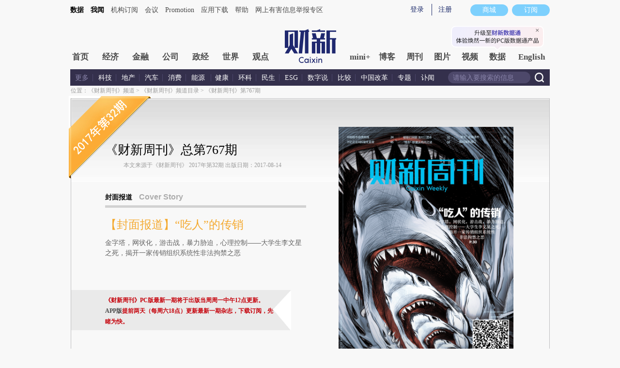

--- FILE ---
content_type: text/html; charset=UTF-8
request_url: https://weekly.caixin.com/2017/cw767/
body_size: 8251
content:
<!doctype html>
<html xmlns="//www.w3.org/1999/xhtml">




<head>
 <meta http-equiv="Content-Type" content="text/html;charset=utf-8"/>
 <title>《财新周刊》第767期_财新周刊频道_财新网</title>
 <script language="javascript" src="https://file.caixin.com/webjs/content/redirect.js"></script>
 

 <link rel="stylesheet" type="text/css" href="//file.caixin.com/file/channel/css/channelCommon_temp.css"/>
 <link type="text/css" rel="stylesheet" href="//file.caixin.com/file/magazine/css/magezine_danqi.css"/>
 <link type="text/css" rel="stylesheet" href="//file.caixin.com/file/magazine/css/magazine.css"/>
<link rel="stylesheet" type="text/css" href="//file.caixin.com/webchannel/all/css/common.css"/>

<script language="javascript" src="//file.caixin.com/webjs/jquery-1.4.2.min.js"></script>
 <script language="javascript" src="//file.caixin.com/webjs/common/common.js"></script>
 <script language="javascript" src="//file.caixin.com/images/phpapp/user/scripts/cookie.js"></script>
 <script language="javascript" src="//file.caixin.com/images/common/js/index.js"></script>
 <script language="javascript" src="//file.caixin.com/images/channel/content/js/content.js"></script> 
<script language="javascript" src="//file.caixin.com/webchannel/all/js/dist/channel.js"></script>
 <script language="javascript" src="//file.caixin.com/webjs/content/share_v2.js"></script>
 <script language="javascript" src="//file.caixin.com/file/common/js/ads.js"></script>
 <SCRIPT LANGUAGE="JavaScript">
  <!--
  var share_title = encodeURIComponent("《财新周刊》第767期");
  var share_popUpUrl = encodeURIComponent("http://weekly.caixin.com/2017/cw767/index.html");
  
  //-->
 </SCRIPT> 
</head>
<body>
 <script>var topAdCode=164;</script>
 
<!--top begin 2019-->
<style>
       .mainnav{background: none;}
       .mainnavscroll{background: #34304c}
      </style>
<div class="head">
    <div class="sitenav">
        <!-- <div class="quickMenu-left"></div> -->
        <div class="sitenavBox">
			<div class="shop_dingyue">
				<a href="https://mall.caixin.com/" class="shopbtn" rel="nofollow">
					<span>商城</span>
				</a>
				<a href="https://www.caixin.com/subscribe/">
					<div class="Btn_dingyue">订阅</div>
				</a>
			</div>
            <div class="logininfo">
                <ul id="showLoginId">
                </ul>
            </div>
            <div class="quickmenu">
				<a href="https://caixindata.com?source=caixinweb" style="font-weight:700;color: #000;">数据</a>
<a href="https://wenews.caixin.com" style="font-weight:700;color: #000;">我闻</a>
				<a href="https://corp.caixin.com/group/" target="_blank">机构订阅</a>
				<!--<a href="https://index.caixin.com/" target="_blank">指数</a>
				<a href="https://course.caixin.com/?channel=02300" target="_blank">私房课</a>-->
				<a href="https://conferences.caixin.com/" target="_blank">会议</a>
				<a href="https://promote.caixin.com/" target="_blank">Promotion</a>
				<!--<a href="http://www.sports-idea.com/" target="_blank">运动家</a>-->

				<a href="https://mobile.caixin.com/home/" target="_blank">应用下载</a>
				<a href="https://corp.caixin.com/m/caixinhelp/" target="_blank">帮助</a>
                                <a href="https://www.12377.cn/" target="_blank" class="jubao">网上有害信息举报专区</a>
			</div>
            <div class="clear"></div>
        </div>
    </div>
    <div class="topup">

        <div class="topAd">
            <script language="javascript">
                setTopLogin();
                if (typeof (topAdCode) != "undefined")
                    ads_display(topAdCode);
            </script>
        </div>

        <div class="clear"></div>
    </div>
    <div class="mainnav">
        <div class="Nav">
	  <ul>
				<li class="nav_more">
					<ul>
                        <li></li>
                        <li></li>
                        <li></li>
                    </ul>
				</li>
				<li class="navtabs juzhong"><a id="nav0" href="https://www.caixin.com/">首页</a></li>
				<li class="navtabs juzhong"><a id="nav1" href="https://economy.caixin.com/">经济</a></li>
				<li class="navtabs juzhong"><a id="nav2" href="https://finance.caixin.com/">金融</a></li>
				<li class="navtabs juzhong"><a id="nav3" href="https://companies.caixin.com/">公司</a></li>
				<li class="navtabs juzhong"><a id="nav4" href="https://china.caixin.com/">政经</a></li>
				<li class="navtabs juzhong"><a id="nav5" href="https://international.caixin.com/">世界</a></li>
				<li class="navtabs juzhong"><a id="nav6" href="https://opinion.caixin.com/">观点</a></li>
				<li class="logimage"><a href="https://www.caixin.com/"><img src="https://file.caixin.com/webchannel/all/img/logo.png"></a></li>
				<li class="navtabs"><a id="nav7" href="https://mini.caixin.com/" style="width:60px;">mini+</a></li>
				<li class="navtabs"><a id="nav8" href="https://blog.caixin.com/">博客</a></li>
				<li class="navtabs"><a id="nav9" href="https://weekly.caixin.com/">周刊</a></li>
				<li class="navtabs"><a id="nav10" href="https://photos.caixin.com/">图片</a></li>
				<li class="navtabs"><a id="nav11" href="https://video.caixin.com/">视频</a></li>
				<li class="navtabs"><a id="nav12" href="https://cxdata.caixin.com/pc/?source=caixinweb">数据</a></li>
				<li class="navtabs"><a class="navtabs" id="nav13" href="https://en.caixin.com/">English</a></li>
			</ul>                   
        </div>
    </div>
	<div class="littlenav">
		<div class="littlenavwarp">
			<div class="left">
				<a href="#" onclick="return false;">更多</a>
				<a href="https://www.caixin.com/tech/" target="_blank">科技</a>
				<a href="https://www.caixin.com/property/" target="_blank">地产</a>
				<a href="https://www.caixin.com/auto/" target="_blank">汽车</a>
				<a href="https://www.caixin.com/consumer/" target="_blank">消费</a>
				<a href="https://www.caixin.com/energy/" target="_blank">能源 </a>
				<a href="https://www.caixin.com/health/" target="_blank">健康</a>
				<a href="https://science.caixin.com/" target="_blank">环科</a>
				<a href="https://www.caixin.com/livelihood/" target="_blank">民生</a>
<a href="https://www.caixin.com/esg/" target="_blank">ESG</a>
				<a href="https://datanews.caixin.com/" target="_blank">数字说</a>
				<a href="https://bijiao.caixin.com/" target="_blank">比较</a>
				<a href="https://cnreform.caixin.com/" target="_blank">中国改革</a>
                <a href="https://topics.caixin.com/" target="_blank">专题</a>
                <a href="https://www.caixin.com/obituary/" target="_blank">讣闻</a>
	
			</div>
			<div class="searchbox">
				<form method="get"
					  action="https://search.caixin.com/newsearch/caixinsearch">
					<input class="keyword" name="keyword" id="keyword" type="text"
						   onFocus="if(this.value=='请输入要搜索的信息') this.value='';"
						   onBlur="if(this.value=='') this.value='请输入要搜索的信息';"
						   value="请输入要搜索的信息" />
					<input class="seachBtn" type="image"
						   onClick="if(document.getElementById('keyword').value=='请输入要搜索的信息')document.getElementById('keyword').value='';"
						   src="https://file.caixin.com/webchannel/home/img/nav_seach.png" />
				</form>
			</div>
		</div>
		<div class="littlenavmore">
			<div class="left">
				<a href="https://caixindata.com?source=caixinweb" target="_blank">数据</a>
				<a href="https://k.caixin.com/web/" target="_blank">财新一线</a>
				<!--<a href="https://index.caixin.com/" target="_blank">指数</a>-->
				<a href="https://course.caixin.com/?channel=02300" target="_blank">私房课</a>
				<a href="https://conferences.caixin.com/" target="_blank">会议</a>
				<a href="https://promote.caixin.com/" target="_blank">Promotion</a>
				<a href="https://www.sports-idea.com/" target="_blank">运动家</a>	
				<a href="https://corp.caixin.com/group/" target="_blank">企业用户</a>
				<a href="https://mobile.caixin.com/home/" target="_blank">应用下载</a>
				<a href="https://m.corp.caixin.com/m/caixinhelp/" target="_blank">帮助</a>
			</div>
		</div>
	</div>
</div>

<img style="width: 0; height: 0; overflow: hidden; display: block"
     src="https://file.caixin.com/file/weixin/cx_logo.jpg" alt="财新传媒" />
<!--top end-->
 <div class="main">
  <!--页首广告 begin-->
  
  <!--页首广告 end-->
  <div class="navShare">
   <!--位置导航 begin-->
   <div class="positionNav">位置：<a href=http://weekly.caixin.com/ target="_self">《财新周刊》频道</a> &gt; <a href=http://weekly.caixin.com/centuryweeklylist/ target="_self">《财新周刊》频道目录</a> &gt; <a href=http://weekly.caixin.com/2017/cw767/ target="_self">《财新周刊》第767期</a></div>
   <!--位置导航 end-->
   <!--分享 beign-->
   
   <!--分享 end-->
   <div class="clear"></div>
  </div>
  <div class="mainMagContent">
   <!--封面报道 begin-->
   <div class="report">
    <div class="title">《财新周刊》总第767期 <span></span></div>
<div class="source">本文来源于《财新周刊》 2017年第32期 出版日期：2017-08-14</div>
<div class="reportTit">封面报道　<span>Cover Story</span></div>
<dl>
<dt><a href="http://weekly.caixin.com/2017-08-11/101128946.html" target="_blank">【封面报道】“吃人”的传销</a></dt>
<dd>金字塔，网状化，游击战，暴力胁迫，心理控制——大学生李文星之死，揭开一家传销组织系统性非法拘禁之恶

</dd></dl><br>
<ul>



</ul>





<div class="tag">《财新周刊》PC版最新一期将于出版当周周一中午12点更新。<a href="http://mobile.caixin.com/home/#xinshiji" target="_blank">APP版</a>提前两天（每周六18点）更新最新一期杂志，下载订阅，先睹为快。</div>



<div class="date"><img alt="《财新周刊》总第767期" src="https://img.caixin.com/2017-08-12/1502516057116649.gif"></div>
   </div>
   <div class="cover">
    <img alt="《财新周刊》总第766期" src="https://img.caixin.com/2017-08-11/1502460808494841.gif"> 
<div class="subscribe"><a href="http://service.caixin.com/subscription/">财新传媒杂志订阅</a>　<a href="http://weekly.caixin.com/2017/cw766/index.html">上一期</a> 　<a href="http://weekly.caixin.com/2017/cw768/index.html">下一期</a> 　<a href="http://magazine.caixin.com/caixin_century/">往期回顾</a></div>
   </div>
   <!--封面报道 end-->
   <div class="clear"></div>
   <!--杂志内容介绍 begin-->
    
   <div class="magContent2">
<div class="magContentTit"></div>
<div class="magIntro2">
<div class="magContentlf2">
<div class="magIntrotit"><span>舒立观察</span>Editorial</div>
<dl>
<dt><a href="http://weekly.caixin.com/2017-08-12/101129555.html" target="blank">治理传销再不可一阵风</a></dt>
<dd class="date"></dd>
<dd>建立长效机制，直面传销，根治传销 </dd></dl>
<div class="magIntrotit"><span>编辑絮语</span>Editor's Desk</div>
<dl>
<dt><a href="http://weekly.caixin.com/2017-08-12/101129558.html" target="blank">继续寻找意义</a></dt>
<dd class="date">本期值班主编 王烁</dd>
<dd>极度专注，只求寸进，对抗时间，拒绝命运 </dd></dl>



<div class="magIntrotit"><span>经济</span>Economy</div>

<dl>
<dt><a href="http://weekly.caixin.com/2017-08-12/101129530.html" target="blank">中国版市政债探路</a></dt>
<dd class="date">文 | 财新记者 王晓霞 </dd>
<dd>鼓励地方政府试点发行项目收益专项债，使其显性债务更加规范透明，目的是“开前门，堵后门”
</dd>

<dt><a href="http://weekly.caixin.com/2017-08-12/101129527.html" target="blank">专栏 | 反思中国对外投资 </a></dt>
<dd class="date">文 | 黄育川</dd>
<dd>中国企业和银行的治理结构存在系统性缺陷；未来当局是继续依赖临时性的干预措施，还是转向更为市场化的解决方案
 </dd></dl>


<div class="magIntrotit"><span>金融</span>Finance</div>
<dl>
<dt><a href="http://weekly.caixin.com/2017-08-12/101129525.html" target="blank">万亿企业ABS强化监管 </a></dt>
<dd class="date">文 | 财新记者 张榆 岳跃 </dd>
<dd>对于快速井喷的企业ABS，因中介机构合规内控薄弱、尽职调查不充分等存在风险隐患，监管将强化对前端尽职调查和中端存续期的管理
 </dd>
<dt><a href="http://weekly.caixin.com/2017-08-12/101129520.html" target="blank">银联打网联 支付三国杀 </a></dt>
<dd class="date">文| 财新记者 张宇哲 图 | 财新记者 陈玮曦</dd>
<dd>银联的绝地反击，会否给第三方支付机构攻破网联一统网络支付的防线制造机会？
 </dd>

<dt><a href="http://weekly.caixin.com/2017-08-12/101129514.html" target="blank">专栏 | 中国寿险业处于巨变边缘 </a></dt>
<dd class="date">文 | 聂方义</dd>
<dd>保险监管只要始终维护好客户权益、守住系统性风险底线、创造一个更加透明公开的市场准入机制，就可以发挥市场的力量，通过充分的市场竞争，打破中国寿险业主要“姓储”的怪现状
 </dd>
 

</dl>

</div>


<div class="magContentce">
<div class="magIntrotit"><span>新书预读</span>Book Trials</div>
<div class="magIntrotit">数字版用户专享</div>
<dl>
<dt><a href="http://weekly.caixin.com/2017-08-10/101128729.html" target="blank"> 大地震发生后,日本建筑师发出的两封信</a></dt>
<dd class="date">文 | 伊东丰雄 </dd>
<dd></dd></dl>



<div class="magIntrotit"><span>商业</span>Business</div>
<dl>

  <dt><a href="http://weekly.caixin.com/2017-08-12/101129513.html" target="blank">“攒车”联盟沃特玛之谜 </a></dt>
<dd class="date">文 | 财新记者 安丽敏 郑丽纯 </dd>
<dd>只有持续的订单，才能驱动商业闭环运转，支撑雄起的股价。沃特玛联盟到底是商业模式创新，还是踩在钢丝上的繁荣？
 </dd>
 
<dt><a href="http://weekly.caixin.com/2017-08-12/101129510.html" target="blank">大宗物业交易忽迎春天 </a></dt>
<dd class="date">文 | 财新记者 王晓庆 </dd>
<dd>市场流动性充裕推动大宗商业物业交易繁荣，而走低的投资回报率、加大的杠杆，
亦使风险暗涌
 </dd>

 <dt><a href="http://weekly.caixin.com/2017-08-12/101129509.html" target="blank">“鞋王”百丽退市 </a></dt>
<dd class="date">文 | 财新记者 陈梦凡 屈运栩 </dd>
<dd>百丽从1500亿港元市值的鼎盛期一路下滑，最终公司私有化，创始人退出、私募接盘，背后折射零售业大变局
 </dd>

</dl>

<div class="magIntrotit"><span>环境与科技</span>Environment&amp;Tech </div>
<dl>
<dt><a href="http://weekly.caixin.com/2017-08-12/101129508.html" target="blank">解码脑机接口</a></dt>
<dd class="date">文| 财新记者 于达维 </dd>
<dd>如果把人的脑电波发出的信号接收并解读出来，进而通过大脑电信号来控制电子设备，世界将迸发出怎样的光芒？</dd>
</dl>

<div class="magIntrotit"><span>文化</span>Culture</div>
<dl>

<dt><a href="http://weekly.caixin.com/2017-08-12/101129507.html" target="blank">艺术 | “林展”说了什么</a></dt>
<dd class="date">文 | 张向阳</dd>
<dd>对历史和现实中人性之恶的犀利揭示，犹如海水之盐，也成为此次“林展”的选戏标尺
</dd>

<dt><a href="http://weekly.caixin.com/2017-08-12/101129506.html" target="blank">专栏 | 雅得这样俗</a></dt>
<dd class="date">文 | 押沙龙</dd>
<dd>吴敬梓与钱锺书一样，是个聪明的刻薄人，把人情世故看得一清二楚。但在内心深处，吴敬梓是一个热诚的理想主义者
</dd>



</dl>

</div>
<div class="magContentri2">
<div class="magIntrotit"><span>开卷</span>First Page</div>
<dl>

<dt><a href="http://weekly.caixin.com/2017-08-12/101129585.html" target="blank">回溯 | 一周回溯 </a></dt>
<dt><a href="http://weekly.caixin.com/2017-08-12/101129583.html" target="blank">前瞻 | 三星发布Note8欲重拾消费者信心</a></dt>
<dd class="date">文 | 财新记者 张琪</dd>
<dt><a href="http://weekly.caixin.com/2017-08-12/101129582.html" target="blank">国风 | 高女士的“以房养老”诉讼 </a></dt>
<dd class="date">文 | 财新实习记者 张楠茜 记者 单玉晓 </dd>
<dt><a href="http://weekly.caixin.com/2017-08-12/101129579.html" target="blank">心智 | 有趣男女</a></dt>
<dd class="date">文 | 阳志平</dd>
<dt><a href="http://weekly.caixin.com/2017-08-12/101129578.html" target="blank">政见 | 种族偏见 如何影响工作效率 </a></dt>
<dd class="date">文 | 蓝培源</dd>
<dt><a href="http://weekly.caixin.com/2017-08-12/101129577.html" target="blank">天眼 | 爆炸原点，生活向前 </a></dt>
<dd class="date">图 | 财新记者 陈玮曦</dd>
<dt><a href="http://weekly.caixin.com/2017-08-12/101129572.html" target="blank">编读 | 答疑 </a></dt>
<dt><a href="http://weekly.caixin.com/2017-08-12/101129573.html" target="blank">编读 | 财新视频内容精选 </a></dt>
<dt><a href="http://weekly.caixin.com/2017-08-12/101129574.html" target="blank">编读 | 读周刊 看视频 </a></dt>
<dt><a href="http://weekly.caixin.com/2017-08-12/101129575.html" target="blank">编读 | 封面回声</a></dt>

</dl>

<div class="magIntrotit"><span>文化</span>Culture</div>
<dl>
<dt><a href="http://weekly.caixin.com/2017-08-12/101129505.html" target="blank">专栏 | 医生终归也会是病人</a></dt>
<dd class="date">文 | 王一方</dd>
<dd>好医生并不是起死回生的人；而是直面生死，引导患者及其家属，理解疾苦、死亡，并伸出温暖之手，给予他们爱和力量
</dd>

<dt><a href="http://weekly.caixin.com/2017-08-12/101129504.html" target="blank">随笔 | 学术奇人康宏逵</a></dt>
<dd class="date">文 | 王炯华</dd>
<dd>他常说，学问可以不问大小，但绝不能不讲学术原则和科研道德，不能弄虚作假误人子弟。他眼睛里不掺一粒沙子
</dd>

<dt><a href="http://weekly.caixin.com/2017-08-12/101129503.html" target="blank">逝者 | 敢于创新，敢于否定</a></dt>
<dd class="date">文 | 财新记者 于达维</dd>
<dd>蒋锡夔（1926-2017）物理有机化学家、有机氟化学家

</dd>
</dl>


</div>


</div></div><!--杂志内容介绍 end-->
   <!--杂志内容介绍 end-->
  </div>
 </div>
  
 <!--底部 begin-->
<div class="clear"></div>
<div class="bottom"> 
<!--网站地图 begin-->
 <!--<div class="map"></div>
<script src="//file.caixin.com/webjs/caixin-bottom-map.js"></script>-->
<!--网站地图 end-->
<div class="copyright">财新网所刊载内容之知识产权为财新传媒及/或相关权利人专属所有或持有。未经许可，禁止进行转载、摘编、复制及建立镜像等任何使用。 <br />


<a style="color:#797878;" href="//download.caixin.com/upload/icp.pdf" rel="nofollow">京ICP证090880号</a> 
<a  style="color:#797878;" href="https://beian.miit.gov.cn">京ICP备10026701号-8 </a> | 
<a  style="color:#797878;" href="https://beian.cac.gov.cn/">网信算备110105862729401250013号 </a> | 
<a  style="color:#797878;" target="_blank" href="http://www.beian.gov.cn/portal/registerSystemInfo?recordcode=11010502034662" > <img src="//img.caixin.com/2017-11-29/1511950030301165.png" width="15px;">京公网安备 11010502034662号 </a> <br>
<a style="color:#797878;" href="//download.caixin.com/upload/gdxk.jpg">广播电视节目制作经营许可证：京第01015号</a> |
<a style="color:#797878;" href="https://download.caixin.com/upload/cbw.pdf" rel="nofollow">出版物经营许可证：第直100013号</a>  <br />
Copyright 财新网 All Rights Reserved 版权所有 复制必究<br>违法和不良信息举报电话（涉网络暴力有害信息举报、未成年人举报、谣言信息）：010-85905050　13195200605  举报邮箱：laixin@caixin.com</div>
<div class="navBottom"><a rel="nofollow" href="http://corp.caixin.com/aboutus/">关于我们</a> | <a rel="nofollow" href="http://corp.caixin.com/joinus/">加入我们</a> | <a rel="nofollow" href="http://www.woodpeckerfoundation.org/">啄木鸟公益基金会
</a> | <a rel="nofollow" href="mailto:service@caixin.com">意见与反馈</a> | <a  rel="nofollow" href="mailto:newsroom@caixin.com">提供新闻线索</a> | <a rel="nofollow" href="http://corp.caixin.com/contactus/">联系我们</a> | <a rel="nofollow" href="http://other.caixin.com/links/">友情链接</a> <!--| <a href="http://www.caixin.com/sitemap.html">网站地图</a>--></div>
<div class="logo"><img src="//file.caixin.com/file/content/images/new/logo_bottom.png" /></div>
</div>
<!--底部end--> 
<!-- comment count js --> 
<script src="//file.caixin.com/webjs/comment/count_comment.js" type="text/javascript"></script>
 <!--caixin analytics start-->
<script type="text/javascript" src="//files.caixin.com/webjs/common/caixinlog.js"  crossorigin="anonymous"></script>
<!--caixin analytics end-->
<script>
  var cxuid = getCookie("SA_USER_UID");
</script>

<!-- finder -->
    <script>
        (function(win, export_obj) {
            win['LogAnalyticsObject'] = export_obj;
            if (!win[export_obj]) {
                var _collect = function() {
                    _collect.q.push(arguments);
                }
                _collect.q = _collect.q || [];
                win[export_obj] = _collect;                
            }
            win[export_obj].l = +new Date();
        })(window, 'collectEvent');
        //兼容gio 
        window.gio = function(gioType, eventName, eventData){
            if (eventData && typeof eventData === 'object' && !Array.isArray(eventData)) {
                var newEventData = {};
                for (const key in eventData) {
                    if (eventData.hasOwnProperty(key)) {
                        var newKey = key.replace(/_var$/, '');
                        newEventData[newKey] = eventData[key];
                    }
                }
                eventData = newEventData;
            }
            window.collectEvent(eventName, eventData);
        };

        //迁移gio
     (function(win){
        var cxname = getCookie("SA_USER_NICK_NAME");
        if(cxuid && cxname ){
            //gio('setUserId', cxuid);
        }

       //当天文章统计
        var pubDateArr = location.pathname.match(/\d{4}-\d{2}-\d{2}/);
        if(pubDateArr){
                var pubDate = pubDateArr[0];
                var nowDate = new Date().toISOString().slice(0,10);
                if(pubDate==nowDate){
                    setTimeout(function(){
                        gio('track','todayarticle',{ todayarticleid: srcinfoid+'', viewtime:nowDate, viewuser:GetCookieValue("SA_USER_UID")||"0" });
                    },2000);
                }
        }

    })(window);
    </script>
    <script async src="https://lf3-data.volccdn.com/obj/data-static/log-sdk/collect/5.0/collect-rangers-v5.2.1.js"></script>
    <script>
        window.collectEvent('init', {
            app_id: 20006078, // 参考2.1节获取，注意类型是number而非字符串
            channel_domain: 'https://gator.volces.com', // 设置数据上送地址
            log: true, // true:开启日志，false:关闭日志
            autotrack: true, // 全埋点开关，true开启，false关闭
            enable_stay_duration: true, //停留时长
        });
        // 此处可添加设置uuid、设置公共属性等代码
        window.collectEvent('start'); // 通知SDK设置完毕，可以真正开始发送事件了
        window.collectEvent('config', {
            user_unique_id: cxuid || null  
        });

        var path= '';
        var isarticle = '';
        if(getCookie('FROM_CHINA') == 'false'){
            path = location.href
            if(entity.type == 2) {   
                isarticle = "article"
            }
            gio('track', 'oversea_views', {'path': path, 'articleType_var':isarticle,'viewuser': cxuid || '0'})
        }
    </script>
<!-- finder end --></body>
</html>



--- FILE ---
content_type: text/css
request_url: https://file.caixin.com/file/magazine/css/magazine.css
body_size: 1664
content:
body{background-color:#fff;}
.topNav{background:url(//file.caixin.com/file/magazine/images/topNav_bg_magazine.gif) repeat-x 0px 11px;overflow:hidden;zoom:1;}
.tit_lm { border-bottom:3px solid #b16f21;}
h2.subTit_l{border-bottom:3px solid #b16f21;}
.share{margin-bottom:15px;}
.indexByri{margin-bottom:25px;}
.topSubNavri{float:right;width:300px;height:25px;background:url(//file.caixin.com/file/common/images/bg_channel_search.gif) no-repeat left top;}
/*top*/
.topNav .cur{color:#b16f21;background:url(//file.caixin.com/file/common/images/top_bg_nav_line.gif) no-repeat right 10px;}
.topNav .cur a:link,.topNav .cur a:visited{color:#b16f21;background:url(//file.caixin.com/file/magazine/images/topNav_arrow_magazine.gif) no-repeat center top;}

/*今日头条*/
.todayNews{margin-bottom:14px;padding-bottom:14px;background:url(//file.caixin.com/file/blog/images/blog_top_bg_line.gif) repeat-x center bottom;}
.todayNewsLf{float:left;padding:10px 25px 0px 0;border:solid 1px #b1b1cb;width:645px;height:246px;background:url(//file.caixin.com/file/magazine/images/magazine_bg_topNews.jpg) no-repeat center;}
.todayNewsLf .changeTit{margin:0 0 8px 25px;width:620px;}
*+html.todayNewsLf .changeTit{margin-bottom:13px;width:620px;}
*html.todayNewsLf .changeTit{margin-bottom:13px;width:620px;}
.todayNewsLf .changeTit li{float:left;padding:0px 5px 0px; cursor:pointer;width:134px;height:28px;text-align:center;}
.todayNewsLf .changeTit li.show{background:url(//file.caixin.com/file/magazine/images/topNews_tit_xsj_cur.gif) no-repeat;}
#xsj li{background:url(//file.caixin.com/file/magazine/images/topNews_tit_xsj.gif) no-repeat;}
#zggg li{background:url(//file.caixin.com/file/magazine/images/topNews_tit_zggg.gif) no-repeat;}
#bj li{background:url(//file.caixin.com/file/magazine/images/topNews_tit_bj.gif) no-repeat;}
#caixin li{background:url(//file.caixin.com/file/magazine/images/topNews_tit_caixin.gif) no-repeat;}
#xsj li.show{background:url(//file.caixin.com/file/magazine/images/topNews_tit_xsj_cur.gif) no-repeat;}
#zggg li.show{background:url(//file.caixin.com/file/magazine/images/topNews_tit_zggg_cur.gif) no-repeat;}
#bj li.show{background:url(//file.caixin.com/file/magazine/images/topNews_tit_bj_cur.gif) no-repeat;}
#caixin li.show{background:url(//file.caixin.com/file/magazine/images/topNews_tit_caixin_cur.gif) no-repeat;}
.magazineCon{margin-top:15px;}
.magazineCon .pic{float:left;padding:0 25px 10px;width:143px;background:url(//file.caixin.com/file/magazine/images/topNews_bg_pic.gif) no-repeat bottom;}
.magazineCon .pic img{border:1px solid #dfddde;width:141px;height:182px;}
.magazineCon dl{line-height:22px;}
.magazineCon dl em{display:block;color:#160e44;}
.magazineCon dl i{display:block;font-style:normal;color:#8d8d8d;background:url(//file.caixin.com/file/magazine/images/topNews_bg_line.gif) no-repeat right 13px;}
.magazineCon dt {margin-bottom:5px;font-family:"黑体"; font-size:30px; line-height:35px; padding-bottom:4px; letter-spacing:-1px;}
.magazineCon dt a:link,.todayNewsLf dt a:visited,.todayNewsRi dd p a:link,.todayNewsRi dd p a:visited { color:#37485c;}
.magazineCon dt a:hover,.todayNewsLf dt a:active,.todayNewsRi dd p a:hover,.todayNewsRi dd p a:active { color:#EB8C14;}
.magazineCon dd{color:#4a4a4a;height:70px;}
.magazineCon .button{text-align:right;height:45px;}
.magazineCon .button img{padding-left:10px;}
.todayNewsRi{float:right;padding:10px;width:278px;height:238px;border:solid 1px #dbd6d6;background:url(//file.caixin.com/file/magazine/images/magazine_bg_topNews_ri.jpg) repeat-x;}
.todayNewsRiTop{padding:0px 8px;height:99px;background:url(//file.caixin.com/file/magazine/images/topNews_bg_pic_ri.gif) no-repeat right top;line-height:21px;}
.todayNewsRiTop dt{padding:18px 0px 0px 24px;font-size:14px;font-weight:bold;background:url(//file.caixin.com/file/magazine/images/bg_arrow.gif) no-repeat 5px 21px;}
.todayNewsRiBom{padding:12px 5px;background:url(//file.caixin.com/file/magazine/images/line.gif) repeat-x top;}
.todayNewsRiBom .tit{padding-bottom:3px;}
.todayNewsRiBom .searchBox{padding:6px 12px 0px;width:170px;height:13px;background:url(//file.caixin.com/file/magazine/images/bg_search.gif) no-repeat;border:none;color:#d9d9d9;}
.todayNewsRiBom .jiansuo_name{padding:0px;width:122px;height:24px;background:url(//file.caixin.com/file/magazine/images/bg_jiansuo.gif) no-repeat;}
.todayNewsRiBom .jiansuo_name select{padding:3px 0px 0px 8px;width:114px;height:24px;border:none;background:url(//file.caixin.com/file/magazine/images/bg_jiansuo.gif) no-repeat;}
.todayNewsRiBom .jiansuo_year{width:72px;height:24px;background:url(//file.caixin.com/file/magazine/images/bg_jiansuo.gif) no-repeat;}
.todayNewsRiBom .jiansuo_year select{padding:3px 0px 0px 8px;width:68px;height:24px;background:url(//file.caixin.com/file/magazine/images/bg_jiansuo.gif) no-repeat;border:none;}

/*往期回顾*/
.wqhg { background:url(//file.caixin.com/file/china/images/img_01.gif) no-repeat;}
.wqhg .tit { padding:52px 0 10px 15px; color:#000; font-family:"微软雅黑", "黑体"; font-size:14px;}
.wqhg .more {border-bottom:1px dotted #cccccc; margin:0 5px; padding:5px 7px; color:#626262;}
.wqhg .more a { margin-left:10px;}
.wqhg .more a:link,.wqhg .more a:visited {color:#5d5b5c;}
.wqhg .more a:hover,.wqhg .more a:active {color:#EB8C14;}

/*ad*/
.index_left_ad{margin-bottom:15px;padding-bottom:15px;text-align:center;background:url(//file.caixin.com/file/policy/images/channel_bg_line_xu.gif) repeat-x bottom;}
.indexBylfBottom{padding:0px;}

/*封面列表*/
.list_fm{padding:0 0 10px;background:url(//file.caixin.com/file/magazine/images/bg_con.gif) repeat-x top;width:100%;}
.list_fm ul{padding:0 0 0 15px; margin-top:15px; overflow:hidden; zoom:1;}
.list_fm li{width:147px; float:left; text-align:center; padding:0 0 15px;margin-right:18px;}
.list_fm li a:link,.list_fm li a:visited{color:#858585}
.list_fm li a:hover,.list_fm li a:active{color:#EB8C14}
.list_fm li span{text-align:center; color:#999; display:block;}
.list_fm li img{border:solid 1px #e6e6e6; padding:4px;}
.list_fm .more{text-align:right; padding:5px 10px;background:#f6f4f5 url(//file.caixin.com/file/magazine/images/line.gif) repeat-x bottom;}
.list_fm .more a:link,.list_fm .more a:visited{color:#807f80}
.list_fm .more a:hover,.list_fm .more a:active{color:#EB8C14}

/*比较*/
.borderBox{margin:25px 0px 0px;background:#f6f4f5 url(//file.caixin.com/file/common/images/bg_con.gif) repeat-x top;}
.monthlyCon{padding:0px 5px;}
.monthly{padding:15px 10px 15px; overflow:hidden; zoom:1;background:url(//file.caixin.com/file/magazine/images/line.gif) repeat-x bottom;}
.monthly .time{color:#666; margin:0 0 10px; display:block;}
.monthly .left{float:left; margin-right:15px;}
.monthly .left img{border:solid 1px #e6e6e6;width:125px;height:160px;background:#fff;}
.monthly .right{overflow:auto; zoom:1; padding-top:0px;}
.monthly .right a{font-family:"黑体"; font-size:20px; font-weight:100;line-height:28px;}
.monthly .right a:link,.monthly .right a:visited{color:#37485C;}
.monthly .right a:hover,.monthly .right a:active{color:#EB8C14;}
.monthly .right p{line-height:21px; margin:10px 0 0;}

--- FILE ---
content_type: application/javascript; charset=UTF-8
request_url: https://file.caixin.com/webjs/content/share_v2.js
body_size: 3050
content:
var not_popbox = true;
function concatParams(url,params){
	url=decodeURIComponent(url)
	var mark=/\?/.test(url)?'&':'?';
	params=params.replace(/^\?|^&/,'');
	return encodeURIComponent(url+mark+params)
}

function shareTongji(mark){
	try{
		var id
		if(typeof entity === 'undefined'){
			id=undefined
		}else{
			id=entity.id
		}
		gio('track', 'share_channel', {
			'sharechannelName_var':mark,
			'sourceId':id,
			'path':location.href,
			'viewuser':getCookie('SA_USER_UID')
		})
		if (typeof statisticsAuthNewLogUrl != 'undefined') {
			$('body').append(
				// '<img style="height:0;" src="' + statisticsAuthNewLogUrl + '&isEvent=1&eventName=' + mark + '" />'
				'<img style="height:0;" src="' + statisticsAuthNewLogUrl + '&shareStats=' + mark + '" />'
			)
		}
	}catch (e){}

}

function caixinPostShare(share_mark,share_title,share_description,share_popUpUrl,share_pic,app_id){
	share_title=share_title+encodeURIComponent("");
	share_pic = share_pic || encodeURIComponent('https://file.caixin.com/images/app/share_sina_pic_caixin.jpg')
	share_popUpUrl=share_popUpUrl.replace(/^http:/,'https:').replace(/^http%3A/,'https%3A');
	if(!(/^http/.test(share_pic))){
		share_pic=decodeURIComponent(share_pic)
		share_pic='https:'+share_pic
		share_pic=encodeURIComponent(share_pic)
	}
	userUrl="http://user.caixin.com/share/index/?";
	if(typeof setIntegral == 'function'){
		setIntegral('cxArticleShare');
	}
	var uidToWeibo=[
		{
			uid:642952,
			originReferrer:'weibo_caixinwang'
		},{
			uid:660666,
			originReferrer:'weibo_caixinweekly'
		}
	];

	switch(share_mark) {
		case "email":
			postPopUp(userUrl+"webid=email&url="+share_popUpUrl+"&title="+share_title);
			break;
		case "qqweibo":
			if(typeof(srcinfoid) == "undefined"){
				srcinfoid = 0;
			}
			var _appkey = encodeURI("39e9ee0a88cd4e77bbb10881a6af9d26");//从腾讯获得的appkey
			var _site = 'http://www.caixin.com/';//你的网站地址
			window.open("https://c2.caixin.com/comment-api-caixin/comment/shareToTencent.do?id="+srcinfoid +"&url="+share_popUpUrl+"&content="+share_title+"&picurl="+share_pic+"&appid="+app_id,"newwindow","height=445,width=578,toolbar =no,menubar=no,scrollbars=no,resizable=no,location=no,status=no");

			break;
		case "tsina":
			//新浪微博增加统计
			shareTongji('pcShare-weibo')
			var urlGa=false;
			uidToWeibo.forEach(function (item) {
				if(cxuid==item.uid){
					urlGa=true;
					if(share_popUpUrl.indexOf('?')>-1){
						share_popUpUrl=share_popUpUrl+'&originReferrer='+item.originReferrer
					}else{
						share_popUpUrl=share_popUpUrl+'?originReferrer='+item.originReferrer
					}
				}
			});
			if(!urlGa){
				if(share_popUpUrl.indexOf('?')>-1){
					share_popUpUrl=share_popUpUrl+'&originReferrer=weibo'
				}else{
					share_popUpUrl=share_popUpUrl+'?originReferrer=weibo'
				}
			}
			if(typeof(srcinfoid) == "undefined"){
				postPopUp("http://user.caixin.com/share/send/?webid=tsina&url="+share_popUpUrl+"&title="+share_title + "&pic=" + share_pic);
			}else{
				postPopUp("https://c2.caixin.com/comment-api-caixin/comment/shareToSina.do?id="+srcinfoid+"&url="+share_popUpUrl+"&content="+share_title+"&picurl="+share_pic+"&appid="+app_id,"newwindow","height=445,width=578,toolbar=no,menubar=no,scrollbars=no,resizable=no,location=no,status=no");
			}

			break;
		case "t163":
			postPopUp("http://user.caixin.com/share/send/?webid=t163&url="+share_popUpUrl+"&title="+share_title);
			break;
		case "kaixin001":
			postPopUp(userUrl+"webid=kaixin001&url="+share_popUpUrl+"&title="+share_title);
			break;
		case "douban":
			postPopUp(userUrl+"webid=douban&url="+share_popUpUrl+"&title="+share_title);
			break;
		case "renren":
			postPopUp(userUrl+"webid=renren&url="+share_popUpUrl+"&title="+share_title);
			break;
		case "xianguo":
			postPopUp(userUrl+"webid=xianguo&url="+share_popUpUrl+"&title="+share_title);
			break;
		case "qzone":
			postPopUp("http://sns.qzone.qq.com/cgi-bin/qzshare/cgi_qzshare_onekey?url="+share_popUpUrl);
			break;
		case "tsohu":
			postPopUp("http://user.caixin.com/share/send/?webid=tsohu&url="+share_popUpUrl+"&title="+share_title);
			break;
		case "baidu":
			postPopUp("http://user.caixin.com/share/send/?webid=baidu&url="+share_popUpUrl+"&title="+share_title);
			break;
		case "google":
			postPopUp(userUrl+"webid=google&url="+share_popUpUrl+"&title="+share_title);
			break;
		case "facebook":
			shareTongji('pcShare-facebook')
			postPopUp("//www.facebook.com/sharer.php?u=" + concatParams(share_popUpUrl,'originReferrer=fb-share') + "&title=" + share_title + "&picture=" + share_pic + "&description=" + share_description);
			break;
		case "digg":
			postPopUp("//digg.com/remote-submit?phase=2&url=" + share_popUpUrl + "&title=" + share_title + "&bodytext=" + share_description);
			break;
		case "twitter":
			shareTongji('pcShare-twitter')
			postPopUp("https://twitter.com/intent/tweet?url=" + concatParams(share_popUpUrl,'originReferrer=tw-share') + "&text=" + share_title);
			break;
		case "reddit":
			postPopUp("//www.reddit.com/submit?url=" + share_popUpUrl);
			break;
		case "yahoobuzz":
			postPopUp("//buzz.yahoo.com/article/caijing/" + share_popUpUrl);
			break;
		case "linkedin":
			shareTongji('pcShare-linkedin')
			postPopUp("//www.linkedin.com/shareArticle?mini=true&url=" + concatParams(share_popUpUrl,'originReferrer=li-share') + "&title=" + share_title + "&summary=" + share_description + "&source="+encodeURIComponent("财新网"));
			break;
		case "kindle":
			postPopUp("https://www.amazon.com/gp/sendtokindle/widget-popup?url=" + share_popUpUrl);
			break;
		case 'whatsapp':
			shareTongji('pcShare-whatsapp')
			postPopUp('https://api.whatsapp.com/send?text='+share_title+encodeURIComponent('\n')+concatParams(share_popUpUrl,'originReferrer=wa-share'))
	}
}
function caingPostShare(share_mark,share_title,share_description,share_popUpUrl,share_pic,app_id){
	if(typeof(share_description)=="undefined") share_description = "";
	if(typeof(share_pic)=="undefined") share_pic = "";
	if(typeof(app_id)=="undefined") app_id = 100;
	share_title=share_title+encodeURIComponent("");
	if(share_mark=='qqweibo' || share_mark=='tsina'){
		var cxuid = GetCookieValue("SA_USER_UID");
		var cxname = GetCookieValue("SA_USER_NICK_NAME");
		if(cxuid && cxname){
			caixinPostShare(share_mark,share_title,share_description,share_popUpUrl,share_pic,app_id);
		}else{
			var userShare = GetCookieValue("SA_USER_SHARE");
			if(userShare!="NOTREG") {
				if(not_popbox){
					var tishi = "<div class='bindSucceed'>";
					tishi += "<div id='bsh_popbox' class='bindSucceedBox' style='display:none;'>";
					tishi += "<p>您将微博帐号与财新网通行证进行绑定，即刻实现文章分享的便捷与评论互通的畅快。</p>";
					tishi += "<div>";
					tishi += "<a class='btn_a' href='javascript:void(0);' onClick='javascript:yesBindShare(\""+share_mark+"\",\""+share_title+"\",\""+share_description+"\",\""+share_popUpUrl+"\",\""+share_pic+"\","+app_id+");' target='_self'>立即绑定</a>";
					tishi += "<a class='btn_b' href='javascript:void(0);' onClick='javascript:notBindShare(\""+share_mark+"\",\""+share_title+"\",\""+share_description+"\",\""+share_popUpUrl+"\",\""+share_pic+"\","+app_id+");' target='_self'>暂不绑定</a>";
					tishi += "</div>";
					tishi += "<a class='exit' href='javascript:void(0);' onClick='javascript:toCloseBsh();' target='_self'>";
					tishi += "<img src='//file.caixin.com/file/content/images/exit_btn.png'>";
					tishi += "</a>";
					tishi += "</div>";
					tishi += "</div>";
					$("body").append(tishi);
					not_popbox = false;
				}
				$("#bsh_popbox").show();
			}else{
				caixinPostShare(share_mark,share_title,share_description,share_popUpUrl,share_pic,app_id);
			}
		}
	}else{
		caixinPostShare(share_mark,share_title,share_description,share_popUpUrl,share_pic,app_id);
	}
}
function yesBindShare(share_mark,share_title,share_description,share_popUpUrl,share_pic,app_id){
	$("#bsh_popbox").hide();
	var loginUrl="http://user.caixin.com/usermanage/login/?mini=1&url="+makeShareUrl(share_mark,share_title,share_description,share_popUpUrl,share_pic,app_id);
	window.open(loginUrl,"newwindow","height=445,width=578,toolbar =no,menubar=no,scrollbars=no,resizable=no,location=no,status=no")
}
function makeShareUrl(share_mark,share_title,share_description,share_popUpUrl,share_pic,app_id){
	switch(share_mark) {
		case "qqweibo":
			if(typeof(srcinfoid) == "undefined"){
				srcinfoid = 0;
			}
			var _appkey = encodeURI("39e9ee0a88cd4e77bbb10881a6af9d26");//从腾讯获得的appkey
			var _site = 'http://www.caixin.com/';//你的网站地址
			return base64encode(base64encode(base64encode("https://c2.caixin.com/comment-api-caixin/comment/shareToTencent.do?id="+srcinfoid +"&url="+share_popUpUrl+"&content="+share_title+"&picurl="+share_pic+"&appid="+app_id)));
		case "tsina":
			return base64encode(base64encode(base64encode("https://c2.caixin.com/comment-api-caixin/comment/shareToSina.do?id="+srcinfoid+"&url="+share_popUpUrl+"&content="+share_title+"&picurl="+share_pic+"&appid="+app_id)));

	}
}
function toCloseBsh(){
	$("#bsh_popbox").hide();
}
function notBindShare(share_mark,share_title,share_description,share_popUpUrl,share_pic,app_id){
	SetCookieValue("SA_USER_SHARE","NOTREG",7);
	$("#bsh_popbox").hide();
	caixinPostShare(share_mark,share_title,share_description,share_popUpUrl,share_pic,app_id);
}
function postPopUp(url){
	window.open(url,"_blank")
}
function zoom_in(){
	try{var size = parseInt($(".text").css("fontSize"));$(".text").css("fontSize",(size+1)+"px");SetCookieValue("SA_USER_FONT_SIZE",(size+1));}catch(e){}
}
function zoom_out(){
	try{var size = parseInt($(".text").css("fontSize"));$(".text").css("fontSize",(size-1)+"px");SetCookieValue("SA_USER_FONT_SIZE",(size-1));}catch(e){}
}
function zoom_init(){
	var size = GetCookieValue("SA_USER_FONT_SIZE");
	if(!isNaN(size)){ $(".text").css("fontSize",""+size+"px"); }
}
function sendMail(){
	var mailFormat = /^([a-zA-Z0-9]+[_|\_|\.]?)*[a-zA-Z0-9]+@([a-zA-Z0-9]+[_|\_|\.]?)*[a-zA-Z0-9]+\.[a-zA-Z]{2,3}$/;
	var email = $("#eaddress").val();
	if(mailFormat.test(email)){
		//window.open("http://service.caixin.com/subscription/email/v/"+email);
		window.open("http://other.caixin.com/e_newsletter/?id=1&email="+email);
	}else{
		alert("请输入有效的E_mail！");
	}
}
var base64EncodeChars = "ABCDEFGHIJKLMNOPQRSTUVWXYZabcdefghijklmnopqrstuvwxyz0123456789+/";
function base64encode(str) {
	var out, i, len;
	var c1, c2, c3;
	len = str.length;
	i = 0;
	out = "";
	while(i < len) {
		c1 = str.charCodeAt(i++) & 0xff;
		if(i==len) {
			out += base64EncodeChars.charAt(c1 >> 2);
			out += base64EncodeChars.charAt((c1 & 0x3) << 4);
			out += "==";
			break;
		}
		c2 = str.charCodeAt(i++);
		if(i==len) {
			out += base64EncodeChars.charAt(c1 >> 2);
			out += base64EncodeChars.charAt(((c1 & 0x3)<< 4) | ((c2 & 0xF0) >> 4));
			out += base64EncodeChars.charAt((c2 & 0xF) << 2);
			out += "=";
			break;
		}
		c3 = str.charCodeAt(i++);
		out += base64EncodeChars.charAt(c1 >> 2);
		out += base64EncodeChars.charAt(((c1 & 0x3)<< 4) | ((c2 & 0xF0) >> 4));
		out += base64EncodeChars.charAt(((c2 & 0xF) << 2) | ((c3 & 0xC0) >>6));
		out += base64EncodeChars.charAt(c3 & 0x3F);
	}
	return out;
} 
